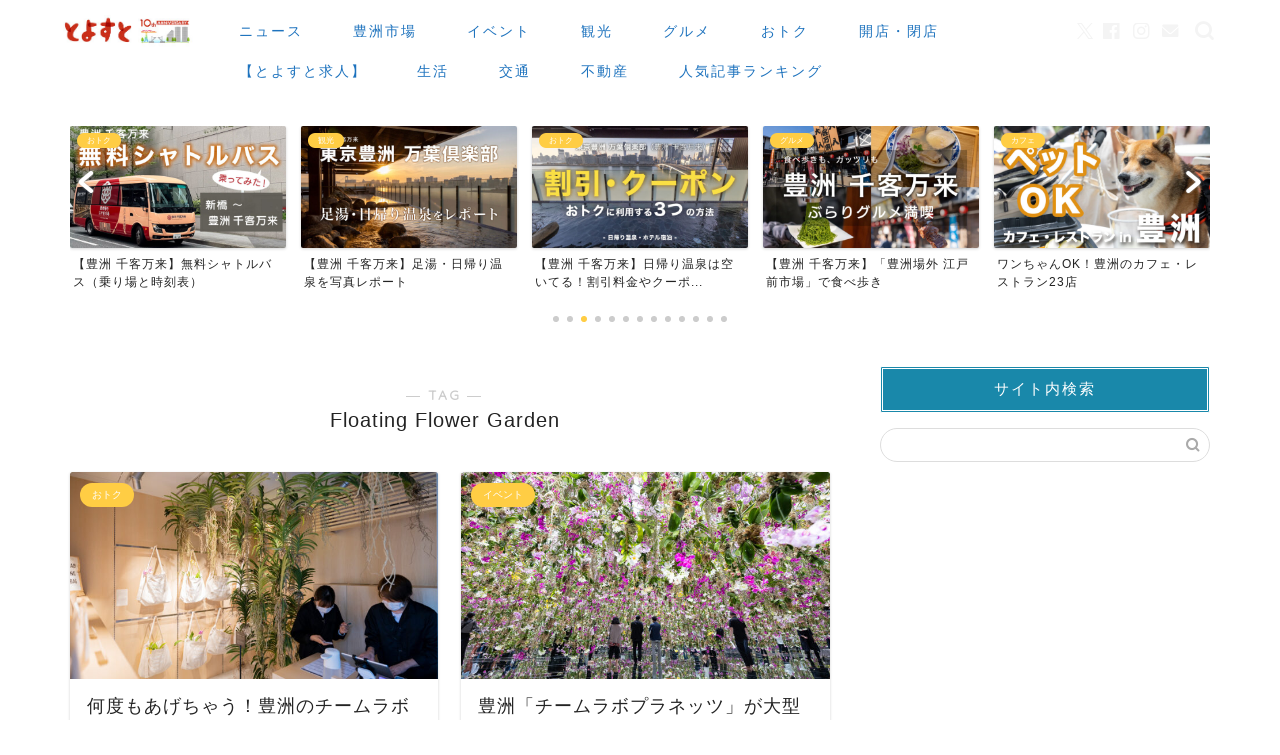

--- FILE ---
content_type: text/html; charset=utf-8
request_url: https://www.google.com/recaptcha/api2/anchor?ar=1&k=6Lde_VsrAAAAAAEja3cXkLAEiQzHkP5cBRUyotd3&co=aHR0cHM6Ly90b3lvc3UudG9reW86NDQz&hl=en&v=N67nZn4AqZkNcbeMu4prBgzg&size=invisible&anchor-ms=20000&execute-ms=30000&cb=srqgpzu78oze
body_size: 48793
content:
<!DOCTYPE HTML><html dir="ltr" lang="en"><head><meta http-equiv="Content-Type" content="text/html; charset=UTF-8">
<meta http-equiv="X-UA-Compatible" content="IE=edge">
<title>reCAPTCHA</title>
<style type="text/css">
/* cyrillic-ext */
@font-face {
  font-family: 'Roboto';
  font-style: normal;
  font-weight: 400;
  font-stretch: 100%;
  src: url(//fonts.gstatic.com/s/roboto/v48/KFO7CnqEu92Fr1ME7kSn66aGLdTylUAMa3GUBHMdazTgWw.woff2) format('woff2');
  unicode-range: U+0460-052F, U+1C80-1C8A, U+20B4, U+2DE0-2DFF, U+A640-A69F, U+FE2E-FE2F;
}
/* cyrillic */
@font-face {
  font-family: 'Roboto';
  font-style: normal;
  font-weight: 400;
  font-stretch: 100%;
  src: url(//fonts.gstatic.com/s/roboto/v48/KFO7CnqEu92Fr1ME7kSn66aGLdTylUAMa3iUBHMdazTgWw.woff2) format('woff2');
  unicode-range: U+0301, U+0400-045F, U+0490-0491, U+04B0-04B1, U+2116;
}
/* greek-ext */
@font-face {
  font-family: 'Roboto';
  font-style: normal;
  font-weight: 400;
  font-stretch: 100%;
  src: url(//fonts.gstatic.com/s/roboto/v48/KFO7CnqEu92Fr1ME7kSn66aGLdTylUAMa3CUBHMdazTgWw.woff2) format('woff2');
  unicode-range: U+1F00-1FFF;
}
/* greek */
@font-face {
  font-family: 'Roboto';
  font-style: normal;
  font-weight: 400;
  font-stretch: 100%;
  src: url(//fonts.gstatic.com/s/roboto/v48/KFO7CnqEu92Fr1ME7kSn66aGLdTylUAMa3-UBHMdazTgWw.woff2) format('woff2');
  unicode-range: U+0370-0377, U+037A-037F, U+0384-038A, U+038C, U+038E-03A1, U+03A3-03FF;
}
/* math */
@font-face {
  font-family: 'Roboto';
  font-style: normal;
  font-weight: 400;
  font-stretch: 100%;
  src: url(//fonts.gstatic.com/s/roboto/v48/KFO7CnqEu92Fr1ME7kSn66aGLdTylUAMawCUBHMdazTgWw.woff2) format('woff2');
  unicode-range: U+0302-0303, U+0305, U+0307-0308, U+0310, U+0312, U+0315, U+031A, U+0326-0327, U+032C, U+032F-0330, U+0332-0333, U+0338, U+033A, U+0346, U+034D, U+0391-03A1, U+03A3-03A9, U+03B1-03C9, U+03D1, U+03D5-03D6, U+03F0-03F1, U+03F4-03F5, U+2016-2017, U+2034-2038, U+203C, U+2040, U+2043, U+2047, U+2050, U+2057, U+205F, U+2070-2071, U+2074-208E, U+2090-209C, U+20D0-20DC, U+20E1, U+20E5-20EF, U+2100-2112, U+2114-2115, U+2117-2121, U+2123-214F, U+2190, U+2192, U+2194-21AE, U+21B0-21E5, U+21F1-21F2, U+21F4-2211, U+2213-2214, U+2216-22FF, U+2308-230B, U+2310, U+2319, U+231C-2321, U+2336-237A, U+237C, U+2395, U+239B-23B7, U+23D0, U+23DC-23E1, U+2474-2475, U+25AF, U+25B3, U+25B7, U+25BD, U+25C1, U+25CA, U+25CC, U+25FB, U+266D-266F, U+27C0-27FF, U+2900-2AFF, U+2B0E-2B11, U+2B30-2B4C, U+2BFE, U+3030, U+FF5B, U+FF5D, U+1D400-1D7FF, U+1EE00-1EEFF;
}
/* symbols */
@font-face {
  font-family: 'Roboto';
  font-style: normal;
  font-weight: 400;
  font-stretch: 100%;
  src: url(//fonts.gstatic.com/s/roboto/v48/KFO7CnqEu92Fr1ME7kSn66aGLdTylUAMaxKUBHMdazTgWw.woff2) format('woff2');
  unicode-range: U+0001-000C, U+000E-001F, U+007F-009F, U+20DD-20E0, U+20E2-20E4, U+2150-218F, U+2190, U+2192, U+2194-2199, U+21AF, U+21E6-21F0, U+21F3, U+2218-2219, U+2299, U+22C4-22C6, U+2300-243F, U+2440-244A, U+2460-24FF, U+25A0-27BF, U+2800-28FF, U+2921-2922, U+2981, U+29BF, U+29EB, U+2B00-2BFF, U+4DC0-4DFF, U+FFF9-FFFB, U+10140-1018E, U+10190-1019C, U+101A0, U+101D0-101FD, U+102E0-102FB, U+10E60-10E7E, U+1D2C0-1D2D3, U+1D2E0-1D37F, U+1F000-1F0FF, U+1F100-1F1AD, U+1F1E6-1F1FF, U+1F30D-1F30F, U+1F315, U+1F31C, U+1F31E, U+1F320-1F32C, U+1F336, U+1F378, U+1F37D, U+1F382, U+1F393-1F39F, U+1F3A7-1F3A8, U+1F3AC-1F3AF, U+1F3C2, U+1F3C4-1F3C6, U+1F3CA-1F3CE, U+1F3D4-1F3E0, U+1F3ED, U+1F3F1-1F3F3, U+1F3F5-1F3F7, U+1F408, U+1F415, U+1F41F, U+1F426, U+1F43F, U+1F441-1F442, U+1F444, U+1F446-1F449, U+1F44C-1F44E, U+1F453, U+1F46A, U+1F47D, U+1F4A3, U+1F4B0, U+1F4B3, U+1F4B9, U+1F4BB, U+1F4BF, U+1F4C8-1F4CB, U+1F4D6, U+1F4DA, U+1F4DF, U+1F4E3-1F4E6, U+1F4EA-1F4ED, U+1F4F7, U+1F4F9-1F4FB, U+1F4FD-1F4FE, U+1F503, U+1F507-1F50B, U+1F50D, U+1F512-1F513, U+1F53E-1F54A, U+1F54F-1F5FA, U+1F610, U+1F650-1F67F, U+1F687, U+1F68D, U+1F691, U+1F694, U+1F698, U+1F6AD, U+1F6B2, U+1F6B9-1F6BA, U+1F6BC, U+1F6C6-1F6CF, U+1F6D3-1F6D7, U+1F6E0-1F6EA, U+1F6F0-1F6F3, U+1F6F7-1F6FC, U+1F700-1F7FF, U+1F800-1F80B, U+1F810-1F847, U+1F850-1F859, U+1F860-1F887, U+1F890-1F8AD, U+1F8B0-1F8BB, U+1F8C0-1F8C1, U+1F900-1F90B, U+1F93B, U+1F946, U+1F984, U+1F996, U+1F9E9, U+1FA00-1FA6F, U+1FA70-1FA7C, U+1FA80-1FA89, U+1FA8F-1FAC6, U+1FACE-1FADC, U+1FADF-1FAE9, U+1FAF0-1FAF8, U+1FB00-1FBFF;
}
/* vietnamese */
@font-face {
  font-family: 'Roboto';
  font-style: normal;
  font-weight: 400;
  font-stretch: 100%;
  src: url(//fonts.gstatic.com/s/roboto/v48/KFO7CnqEu92Fr1ME7kSn66aGLdTylUAMa3OUBHMdazTgWw.woff2) format('woff2');
  unicode-range: U+0102-0103, U+0110-0111, U+0128-0129, U+0168-0169, U+01A0-01A1, U+01AF-01B0, U+0300-0301, U+0303-0304, U+0308-0309, U+0323, U+0329, U+1EA0-1EF9, U+20AB;
}
/* latin-ext */
@font-face {
  font-family: 'Roboto';
  font-style: normal;
  font-weight: 400;
  font-stretch: 100%;
  src: url(//fonts.gstatic.com/s/roboto/v48/KFO7CnqEu92Fr1ME7kSn66aGLdTylUAMa3KUBHMdazTgWw.woff2) format('woff2');
  unicode-range: U+0100-02BA, U+02BD-02C5, U+02C7-02CC, U+02CE-02D7, U+02DD-02FF, U+0304, U+0308, U+0329, U+1D00-1DBF, U+1E00-1E9F, U+1EF2-1EFF, U+2020, U+20A0-20AB, U+20AD-20C0, U+2113, U+2C60-2C7F, U+A720-A7FF;
}
/* latin */
@font-face {
  font-family: 'Roboto';
  font-style: normal;
  font-weight: 400;
  font-stretch: 100%;
  src: url(//fonts.gstatic.com/s/roboto/v48/KFO7CnqEu92Fr1ME7kSn66aGLdTylUAMa3yUBHMdazQ.woff2) format('woff2');
  unicode-range: U+0000-00FF, U+0131, U+0152-0153, U+02BB-02BC, U+02C6, U+02DA, U+02DC, U+0304, U+0308, U+0329, U+2000-206F, U+20AC, U+2122, U+2191, U+2193, U+2212, U+2215, U+FEFF, U+FFFD;
}
/* cyrillic-ext */
@font-face {
  font-family: 'Roboto';
  font-style: normal;
  font-weight: 500;
  font-stretch: 100%;
  src: url(//fonts.gstatic.com/s/roboto/v48/KFO7CnqEu92Fr1ME7kSn66aGLdTylUAMa3GUBHMdazTgWw.woff2) format('woff2');
  unicode-range: U+0460-052F, U+1C80-1C8A, U+20B4, U+2DE0-2DFF, U+A640-A69F, U+FE2E-FE2F;
}
/* cyrillic */
@font-face {
  font-family: 'Roboto';
  font-style: normal;
  font-weight: 500;
  font-stretch: 100%;
  src: url(//fonts.gstatic.com/s/roboto/v48/KFO7CnqEu92Fr1ME7kSn66aGLdTylUAMa3iUBHMdazTgWw.woff2) format('woff2');
  unicode-range: U+0301, U+0400-045F, U+0490-0491, U+04B0-04B1, U+2116;
}
/* greek-ext */
@font-face {
  font-family: 'Roboto';
  font-style: normal;
  font-weight: 500;
  font-stretch: 100%;
  src: url(//fonts.gstatic.com/s/roboto/v48/KFO7CnqEu92Fr1ME7kSn66aGLdTylUAMa3CUBHMdazTgWw.woff2) format('woff2');
  unicode-range: U+1F00-1FFF;
}
/* greek */
@font-face {
  font-family: 'Roboto';
  font-style: normal;
  font-weight: 500;
  font-stretch: 100%;
  src: url(//fonts.gstatic.com/s/roboto/v48/KFO7CnqEu92Fr1ME7kSn66aGLdTylUAMa3-UBHMdazTgWw.woff2) format('woff2');
  unicode-range: U+0370-0377, U+037A-037F, U+0384-038A, U+038C, U+038E-03A1, U+03A3-03FF;
}
/* math */
@font-face {
  font-family: 'Roboto';
  font-style: normal;
  font-weight: 500;
  font-stretch: 100%;
  src: url(//fonts.gstatic.com/s/roboto/v48/KFO7CnqEu92Fr1ME7kSn66aGLdTylUAMawCUBHMdazTgWw.woff2) format('woff2');
  unicode-range: U+0302-0303, U+0305, U+0307-0308, U+0310, U+0312, U+0315, U+031A, U+0326-0327, U+032C, U+032F-0330, U+0332-0333, U+0338, U+033A, U+0346, U+034D, U+0391-03A1, U+03A3-03A9, U+03B1-03C9, U+03D1, U+03D5-03D6, U+03F0-03F1, U+03F4-03F5, U+2016-2017, U+2034-2038, U+203C, U+2040, U+2043, U+2047, U+2050, U+2057, U+205F, U+2070-2071, U+2074-208E, U+2090-209C, U+20D0-20DC, U+20E1, U+20E5-20EF, U+2100-2112, U+2114-2115, U+2117-2121, U+2123-214F, U+2190, U+2192, U+2194-21AE, U+21B0-21E5, U+21F1-21F2, U+21F4-2211, U+2213-2214, U+2216-22FF, U+2308-230B, U+2310, U+2319, U+231C-2321, U+2336-237A, U+237C, U+2395, U+239B-23B7, U+23D0, U+23DC-23E1, U+2474-2475, U+25AF, U+25B3, U+25B7, U+25BD, U+25C1, U+25CA, U+25CC, U+25FB, U+266D-266F, U+27C0-27FF, U+2900-2AFF, U+2B0E-2B11, U+2B30-2B4C, U+2BFE, U+3030, U+FF5B, U+FF5D, U+1D400-1D7FF, U+1EE00-1EEFF;
}
/* symbols */
@font-face {
  font-family: 'Roboto';
  font-style: normal;
  font-weight: 500;
  font-stretch: 100%;
  src: url(//fonts.gstatic.com/s/roboto/v48/KFO7CnqEu92Fr1ME7kSn66aGLdTylUAMaxKUBHMdazTgWw.woff2) format('woff2');
  unicode-range: U+0001-000C, U+000E-001F, U+007F-009F, U+20DD-20E0, U+20E2-20E4, U+2150-218F, U+2190, U+2192, U+2194-2199, U+21AF, U+21E6-21F0, U+21F3, U+2218-2219, U+2299, U+22C4-22C6, U+2300-243F, U+2440-244A, U+2460-24FF, U+25A0-27BF, U+2800-28FF, U+2921-2922, U+2981, U+29BF, U+29EB, U+2B00-2BFF, U+4DC0-4DFF, U+FFF9-FFFB, U+10140-1018E, U+10190-1019C, U+101A0, U+101D0-101FD, U+102E0-102FB, U+10E60-10E7E, U+1D2C0-1D2D3, U+1D2E0-1D37F, U+1F000-1F0FF, U+1F100-1F1AD, U+1F1E6-1F1FF, U+1F30D-1F30F, U+1F315, U+1F31C, U+1F31E, U+1F320-1F32C, U+1F336, U+1F378, U+1F37D, U+1F382, U+1F393-1F39F, U+1F3A7-1F3A8, U+1F3AC-1F3AF, U+1F3C2, U+1F3C4-1F3C6, U+1F3CA-1F3CE, U+1F3D4-1F3E0, U+1F3ED, U+1F3F1-1F3F3, U+1F3F5-1F3F7, U+1F408, U+1F415, U+1F41F, U+1F426, U+1F43F, U+1F441-1F442, U+1F444, U+1F446-1F449, U+1F44C-1F44E, U+1F453, U+1F46A, U+1F47D, U+1F4A3, U+1F4B0, U+1F4B3, U+1F4B9, U+1F4BB, U+1F4BF, U+1F4C8-1F4CB, U+1F4D6, U+1F4DA, U+1F4DF, U+1F4E3-1F4E6, U+1F4EA-1F4ED, U+1F4F7, U+1F4F9-1F4FB, U+1F4FD-1F4FE, U+1F503, U+1F507-1F50B, U+1F50D, U+1F512-1F513, U+1F53E-1F54A, U+1F54F-1F5FA, U+1F610, U+1F650-1F67F, U+1F687, U+1F68D, U+1F691, U+1F694, U+1F698, U+1F6AD, U+1F6B2, U+1F6B9-1F6BA, U+1F6BC, U+1F6C6-1F6CF, U+1F6D3-1F6D7, U+1F6E0-1F6EA, U+1F6F0-1F6F3, U+1F6F7-1F6FC, U+1F700-1F7FF, U+1F800-1F80B, U+1F810-1F847, U+1F850-1F859, U+1F860-1F887, U+1F890-1F8AD, U+1F8B0-1F8BB, U+1F8C0-1F8C1, U+1F900-1F90B, U+1F93B, U+1F946, U+1F984, U+1F996, U+1F9E9, U+1FA00-1FA6F, U+1FA70-1FA7C, U+1FA80-1FA89, U+1FA8F-1FAC6, U+1FACE-1FADC, U+1FADF-1FAE9, U+1FAF0-1FAF8, U+1FB00-1FBFF;
}
/* vietnamese */
@font-face {
  font-family: 'Roboto';
  font-style: normal;
  font-weight: 500;
  font-stretch: 100%;
  src: url(//fonts.gstatic.com/s/roboto/v48/KFO7CnqEu92Fr1ME7kSn66aGLdTylUAMa3OUBHMdazTgWw.woff2) format('woff2');
  unicode-range: U+0102-0103, U+0110-0111, U+0128-0129, U+0168-0169, U+01A0-01A1, U+01AF-01B0, U+0300-0301, U+0303-0304, U+0308-0309, U+0323, U+0329, U+1EA0-1EF9, U+20AB;
}
/* latin-ext */
@font-face {
  font-family: 'Roboto';
  font-style: normal;
  font-weight: 500;
  font-stretch: 100%;
  src: url(//fonts.gstatic.com/s/roboto/v48/KFO7CnqEu92Fr1ME7kSn66aGLdTylUAMa3KUBHMdazTgWw.woff2) format('woff2');
  unicode-range: U+0100-02BA, U+02BD-02C5, U+02C7-02CC, U+02CE-02D7, U+02DD-02FF, U+0304, U+0308, U+0329, U+1D00-1DBF, U+1E00-1E9F, U+1EF2-1EFF, U+2020, U+20A0-20AB, U+20AD-20C0, U+2113, U+2C60-2C7F, U+A720-A7FF;
}
/* latin */
@font-face {
  font-family: 'Roboto';
  font-style: normal;
  font-weight: 500;
  font-stretch: 100%;
  src: url(//fonts.gstatic.com/s/roboto/v48/KFO7CnqEu92Fr1ME7kSn66aGLdTylUAMa3yUBHMdazQ.woff2) format('woff2');
  unicode-range: U+0000-00FF, U+0131, U+0152-0153, U+02BB-02BC, U+02C6, U+02DA, U+02DC, U+0304, U+0308, U+0329, U+2000-206F, U+20AC, U+2122, U+2191, U+2193, U+2212, U+2215, U+FEFF, U+FFFD;
}
/* cyrillic-ext */
@font-face {
  font-family: 'Roboto';
  font-style: normal;
  font-weight: 900;
  font-stretch: 100%;
  src: url(//fonts.gstatic.com/s/roboto/v48/KFO7CnqEu92Fr1ME7kSn66aGLdTylUAMa3GUBHMdazTgWw.woff2) format('woff2');
  unicode-range: U+0460-052F, U+1C80-1C8A, U+20B4, U+2DE0-2DFF, U+A640-A69F, U+FE2E-FE2F;
}
/* cyrillic */
@font-face {
  font-family: 'Roboto';
  font-style: normal;
  font-weight: 900;
  font-stretch: 100%;
  src: url(//fonts.gstatic.com/s/roboto/v48/KFO7CnqEu92Fr1ME7kSn66aGLdTylUAMa3iUBHMdazTgWw.woff2) format('woff2');
  unicode-range: U+0301, U+0400-045F, U+0490-0491, U+04B0-04B1, U+2116;
}
/* greek-ext */
@font-face {
  font-family: 'Roboto';
  font-style: normal;
  font-weight: 900;
  font-stretch: 100%;
  src: url(//fonts.gstatic.com/s/roboto/v48/KFO7CnqEu92Fr1ME7kSn66aGLdTylUAMa3CUBHMdazTgWw.woff2) format('woff2');
  unicode-range: U+1F00-1FFF;
}
/* greek */
@font-face {
  font-family: 'Roboto';
  font-style: normal;
  font-weight: 900;
  font-stretch: 100%;
  src: url(//fonts.gstatic.com/s/roboto/v48/KFO7CnqEu92Fr1ME7kSn66aGLdTylUAMa3-UBHMdazTgWw.woff2) format('woff2');
  unicode-range: U+0370-0377, U+037A-037F, U+0384-038A, U+038C, U+038E-03A1, U+03A3-03FF;
}
/* math */
@font-face {
  font-family: 'Roboto';
  font-style: normal;
  font-weight: 900;
  font-stretch: 100%;
  src: url(//fonts.gstatic.com/s/roboto/v48/KFO7CnqEu92Fr1ME7kSn66aGLdTylUAMawCUBHMdazTgWw.woff2) format('woff2');
  unicode-range: U+0302-0303, U+0305, U+0307-0308, U+0310, U+0312, U+0315, U+031A, U+0326-0327, U+032C, U+032F-0330, U+0332-0333, U+0338, U+033A, U+0346, U+034D, U+0391-03A1, U+03A3-03A9, U+03B1-03C9, U+03D1, U+03D5-03D6, U+03F0-03F1, U+03F4-03F5, U+2016-2017, U+2034-2038, U+203C, U+2040, U+2043, U+2047, U+2050, U+2057, U+205F, U+2070-2071, U+2074-208E, U+2090-209C, U+20D0-20DC, U+20E1, U+20E5-20EF, U+2100-2112, U+2114-2115, U+2117-2121, U+2123-214F, U+2190, U+2192, U+2194-21AE, U+21B0-21E5, U+21F1-21F2, U+21F4-2211, U+2213-2214, U+2216-22FF, U+2308-230B, U+2310, U+2319, U+231C-2321, U+2336-237A, U+237C, U+2395, U+239B-23B7, U+23D0, U+23DC-23E1, U+2474-2475, U+25AF, U+25B3, U+25B7, U+25BD, U+25C1, U+25CA, U+25CC, U+25FB, U+266D-266F, U+27C0-27FF, U+2900-2AFF, U+2B0E-2B11, U+2B30-2B4C, U+2BFE, U+3030, U+FF5B, U+FF5D, U+1D400-1D7FF, U+1EE00-1EEFF;
}
/* symbols */
@font-face {
  font-family: 'Roboto';
  font-style: normal;
  font-weight: 900;
  font-stretch: 100%;
  src: url(//fonts.gstatic.com/s/roboto/v48/KFO7CnqEu92Fr1ME7kSn66aGLdTylUAMaxKUBHMdazTgWw.woff2) format('woff2');
  unicode-range: U+0001-000C, U+000E-001F, U+007F-009F, U+20DD-20E0, U+20E2-20E4, U+2150-218F, U+2190, U+2192, U+2194-2199, U+21AF, U+21E6-21F0, U+21F3, U+2218-2219, U+2299, U+22C4-22C6, U+2300-243F, U+2440-244A, U+2460-24FF, U+25A0-27BF, U+2800-28FF, U+2921-2922, U+2981, U+29BF, U+29EB, U+2B00-2BFF, U+4DC0-4DFF, U+FFF9-FFFB, U+10140-1018E, U+10190-1019C, U+101A0, U+101D0-101FD, U+102E0-102FB, U+10E60-10E7E, U+1D2C0-1D2D3, U+1D2E0-1D37F, U+1F000-1F0FF, U+1F100-1F1AD, U+1F1E6-1F1FF, U+1F30D-1F30F, U+1F315, U+1F31C, U+1F31E, U+1F320-1F32C, U+1F336, U+1F378, U+1F37D, U+1F382, U+1F393-1F39F, U+1F3A7-1F3A8, U+1F3AC-1F3AF, U+1F3C2, U+1F3C4-1F3C6, U+1F3CA-1F3CE, U+1F3D4-1F3E0, U+1F3ED, U+1F3F1-1F3F3, U+1F3F5-1F3F7, U+1F408, U+1F415, U+1F41F, U+1F426, U+1F43F, U+1F441-1F442, U+1F444, U+1F446-1F449, U+1F44C-1F44E, U+1F453, U+1F46A, U+1F47D, U+1F4A3, U+1F4B0, U+1F4B3, U+1F4B9, U+1F4BB, U+1F4BF, U+1F4C8-1F4CB, U+1F4D6, U+1F4DA, U+1F4DF, U+1F4E3-1F4E6, U+1F4EA-1F4ED, U+1F4F7, U+1F4F9-1F4FB, U+1F4FD-1F4FE, U+1F503, U+1F507-1F50B, U+1F50D, U+1F512-1F513, U+1F53E-1F54A, U+1F54F-1F5FA, U+1F610, U+1F650-1F67F, U+1F687, U+1F68D, U+1F691, U+1F694, U+1F698, U+1F6AD, U+1F6B2, U+1F6B9-1F6BA, U+1F6BC, U+1F6C6-1F6CF, U+1F6D3-1F6D7, U+1F6E0-1F6EA, U+1F6F0-1F6F3, U+1F6F7-1F6FC, U+1F700-1F7FF, U+1F800-1F80B, U+1F810-1F847, U+1F850-1F859, U+1F860-1F887, U+1F890-1F8AD, U+1F8B0-1F8BB, U+1F8C0-1F8C1, U+1F900-1F90B, U+1F93B, U+1F946, U+1F984, U+1F996, U+1F9E9, U+1FA00-1FA6F, U+1FA70-1FA7C, U+1FA80-1FA89, U+1FA8F-1FAC6, U+1FACE-1FADC, U+1FADF-1FAE9, U+1FAF0-1FAF8, U+1FB00-1FBFF;
}
/* vietnamese */
@font-face {
  font-family: 'Roboto';
  font-style: normal;
  font-weight: 900;
  font-stretch: 100%;
  src: url(//fonts.gstatic.com/s/roboto/v48/KFO7CnqEu92Fr1ME7kSn66aGLdTylUAMa3OUBHMdazTgWw.woff2) format('woff2');
  unicode-range: U+0102-0103, U+0110-0111, U+0128-0129, U+0168-0169, U+01A0-01A1, U+01AF-01B0, U+0300-0301, U+0303-0304, U+0308-0309, U+0323, U+0329, U+1EA0-1EF9, U+20AB;
}
/* latin-ext */
@font-face {
  font-family: 'Roboto';
  font-style: normal;
  font-weight: 900;
  font-stretch: 100%;
  src: url(//fonts.gstatic.com/s/roboto/v48/KFO7CnqEu92Fr1ME7kSn66aGLdTylUAMa3KUBHMdazTgWw.woff2) format('woff2');
  unicode-range: U+0100-02BA, U+02BD-02C5, U+02C7-02CC, U+02CE-02D7, U+02DD-02FF, U+0304, U+0308, U+0329, U+1D00-1DBF, U+1E00-1E9F, U+1EF2-1EFF, U+2020, U+20A0-20AB, U+20AD-20C0, U+2113, U+2C60-2C7F, U+A720-A7FF;
}
/* latin */
@font-face {
  font-family: 'Roboto';
  font-style: normal;
  font-weight: 900;
  font-stretch: 100%;
  src: url(//fonts.gstatic.com/s/roboto/v48/KFO7CnqEu92Fr1ME7kSn66aGLdTylUAMa3yUBHMdazQ.woff2) format('woff2');
  unicode-range: U+0000-00FF, U+0131, U+0152-0153, U+02BB-02BC, U+02C6, U+02DA, U+02DC, U+0304, U+0308, U+0329, U+2000-206F, U+20AC, U+2122, U+2191, U+2193, U+2212, U+2215, U+FEFF, U+FFFD;
}

</style>
<link rel="stylesheet" type="text/css" href="https://www.gstatic.com/recaptcha/releases/N67nZn4AqZkNcbeMu4prBgzg/styles__ltr.css">
<script nonce="pKEVBsY39lXntond9nRydQ" type="text/javascript">window['__recaptcha_api'] = 'https://www.google.com/recaptcha/api2/';</script>
<script type="text/javascript" src="https://www.gstatic.com/recaptcha/releases/N67nZn4AqZkNcbeMu4prBgzg/recaptcha__en.js" nonce="pKEVBsY39lXntond9nRydQ">
      
    </script></head>
<body><div id="rc-anchor-alert" class="rc-anchor-alert"></div>
<input type="hidden" id="recaptcha-token" value="[base64]">
<script type="text/javascript" nonce="pKEVBsY39lXntond9nRydQ">
      recaptcha.anchor.Main.init("[\x22ainput\x22,[\x22bgdata\x22,\x22\x22,\[base64]/[base64]/[base64]/[base64]/[base64]/[base64]/KGcoTywyNTMsTy5PKSxVRyhPLEMpKTpnKE8sMjUzLEMpLE8pKSxsKSksTykpfSxieT1mdW5jdGlvbihDLE8sdSxsKXtmb3IobD0odT1SKEMpLDApO08+MDtPLS0pbD1sPDw4fFooQyk7ZyhDLHUsbCl9LFVHPWZ1bmN0aW9uKEMsTyl7Qy5pLmxlbmd0aD4xMDQ/[base64]/[base64]/[base64]/[base64]/[base64]/[base64]/[base64]\\u003d\x22,\[base64]\\u003d\\u003d\x22,\x22A8KZw77CvcKsNnAXUmVzOsOAQ23Dk8OAEH7Ck1cTRMKIwr3DtsOFw650e8K4A8K/wrEOw7w1TzTCqsOWw7rCnMK8SAodw7oUw7TChcKUTMKOJcOlYsK/[base64]/DnlVSccKzw5nDhsOPBcK4w6tfG0EqN8O/wp/CkD7DpD7CrcOSeUNEwrQNwpZYTcKsegjCssOOw77CpzvCp0pxw6PDjknDtSTCgRV1wpvDr8Oowp8Gw6kFasKyKGrCvcK6AMOhwpzDgwkQwqPDsMKBATwcRMOhH0wNQMO9dXXDl8Krw6HDrGt9JQoOw7/CkMOZw4RTwonDnlrClRJ/w7zChBlQwrg4XCUlYUXCk8K/w53ClcKuw7I5JjHCpxtqwolhLcKhc8K1wqHCgBQFSzrCi27DkXcJw6kRw4nDqCtccntRDMKgw4pMw4Z4wrIYw4HDlyDCrTTCrMKKwq/DhQI/ZsKrwrvDjxkobMO7w47DjsKHw6vDolTCgVNUXMOlFcKnGcKLw4fDn8KPJRl4woXCtsO/dm09KcKRADvCvWg1woRCUVpSaMOhYnnDk03CtsO4FsOVfSLClFISacKscsKqw7jCrlZgRcOSwpLCj8K0w6fDngdJw6JwPMOWw44XOV3Dox1qM3JLw4wmwpQVWsOUKjd6fcKqfW3Dj0g1RsOyw6Mkw5vCscOdZsKxw67DgMKywosRBTvCscKmwrDCql/CvGgIwoc8w7diw4fDnmrCpMOADcKrw6IXBMKpZcKBwpN4FcOiw4dbw77DqsKnw7DCvyLCsURuVsOpw780GwDCjMKZKsKKQMOMaCENIWvCtcOmWQ0tfMOaaMO0w5p+E0bDtnUjCiR8wrxdw7wzYMKpYcOGw4zDvD/CiGBNQHrDnRbDvMK2IcKzfxIRw4o5cRnCj1BuwowKw7nDp8KNH1LCvXLDrcKbRsK2RsO2w6wUc8OIKcKVd1PDqiVLMcOCwqzCgzIYw7jDgsKNXcKea8KvIFlcw5FYw41cwpAuCBYvIGbCrCzCv8OELg03w7rCi8OgwpbCih5sw4YdwpjDrUvDkQxRwo/ClMOcPsORDMKdwotBIcKPwr8rwqbCosKyZDEieMKwPcKkw6XDklQAw7kLwqnCvzLDinpQVMKUw6AkwpsCKWDDlsOYT3zDuHJ6d8KAD03DnFDCnlfDujNrFMKMMsKbw7DDosK5w6bDs8KYXcKzw5nCpHXDp0/DsQdQwpBCw6ZCwrp4E8K6w5/[base64]/CiQfCv1DDgmM9IQvDjMO2wpVNJcKjOgrCg8OmO39ywr3Do8KbwqfDoTzDp150wpwNfcKhZ8KRQR5NwpjCtT7Cm8KGBkTCtWtNw7XDrcO+wr8IIMOCKWjCi8KoaULCtHVAAMO8YsK3w5TDmsOZQsOfLcKPL1l6w7jCusKswoTCs8KqIyfDvMOWw6N0Y8K/wqjDsMKgw7gPFQfCqsKxDhM/[base64]/DvhTDk8K0woEzIDfDiDdDwqRyBMOQw48owrtDM2TDi8O3J8OZwptnYh0Ow47ChcOpFSLCjcOSw4fDr27DoMKCPnc/wqNow6w4VMOmwod3aHPCoTZww5MBbcOHV1/ClQbCgDTCp1lCL8KQOMKhYMODHMO2U8OOw6UDL11mGxfCgcOISh/DksK8w6XDkj3CjcOAw6FWeS/Dh0bCgHx6wqQPfMKnY8O6wpN1eXQzdMOuwoJ4D8KQezHDkA/DnDceHz9vbMKSwrdeUsKXwoNlwp5Hw5vCsn1Zwo51WDXDssODW8O4OSjDpD9FIkjDnVDCqsOJecOsHCknWnPDlsOFwoPDgzDCsQAdwpzCvz/CrsKbw4DDpcO4PcO4w77DhMKPYCs+EMKdw5LDnUNaw4jDjmjDhcKEBwDDgEJLekE4w6nCpH3CtsKVwqbDk253wocPw4VXwoIYSm3DpSXDpMODw6DDm8KhZMKkaltKSx7Dv8K+KTzDoFMgwqXCoFxdw74PNWJoZhNawp/CnsKqKlY+w4jCgSBPw4AOw4PCiMOnJ3HCjcKewrPDkF3ClxkGw5LCrMOAV8KhwovDi8KJw5ZAwpQNIcOlPcKoBcOnwr3CnsKVw4fDj2vCnxDDscKoRcKyw5jDscKdT8OiwrkFTzzChQ7Di2tVw6jCgRBlw4nDtcOKKMKPZsONLj7DoGvCnsODG8OVwpR3w5/[base64]/w4bCv33CuMKGNsOvOGBEPsKoB8O+wpbDpS3ChcO/NMKGHTzCgcKRwofDssKTNgLDkcO8ZMONwqxnwrLDnMOrwqDCi8O6YR/ChATCs8Krw7kVwpzCtsKOMCsrBUpNwrvCjX9HEnDChkdywrjDrMKww5UvBcOLwp9pwppHw4YvSyvDkcKuwrN6VMK2woM1SsKTwr1kwrbDlCJ/IMKlwqbChsOzw5lZwqjCvAfDk3kwJBEjRUzDpsK+w4Yed2siw5zDrsK2w63DuWXCqcK4cD0+wrvDnD11HMKEwrDDu8O2Q8OJH8KHwqTDiF9DPyvDk1zDj8OjwqfCk33CqMONPB3Cr8KOw6gIclvCuHfDoS/DgAjCmHIPw7/DvjlANShGUMO1W0dCUSvDjcKKRVUgeMOtLsOiwp06w6BpbMKlPiwvwq3CrsOyOVTDsMOJJMKgw44Ow6BpZn5SwpjCq0jDjyFTwqt/w5IHdcOBwr95NSHDmsKcP3B2w5rCq8KNwojDvcK3w7fDkXHDnjTCkF3Duy7DosKcWyrCilIoQsKXw6Vyw6rCuR7DlMKyFnPDol/[base64]/[base64]/WcOYcl5dwqEGwo/Dt8K2GcOBIcO5wqNCDcOowpIiw5jCksOpwr5TwroIwqjDhjssRzLDkcOXecK3wojDucKfKcKLY8OFNhnDmcK1w7DDkRB6wo/[base64]/[base64]/Ch1/Dm2tewqbDinslwqVPw5rCucK9aSnCrcKYw69UwrjDmGAXf0nCp33DrsKFw43CicKDCMK6w4JmN8O4w4zCqsKvGS/DtkDCuF1XwpXDrSHCusK4DGZqD3rCosO9bcKXeiPCvCDCocOswpxXwqrCoxHDsFF9w7LDu2HClR7Du8Omc8K/wo7DrFk1AE3DuXJbKcOOYcOGe1o1JU3DvVIBTFLClx8Ow6Rsw4nCi8OkbMO/wrzCncOAwpjCknN0McKGa23CpSJiw4XDgcKSYX49SsKswpQRw6ggJi/DoMKLDMK4DUHCsVnDg8Kbw51pbXo9dn0zw5pSwohewpjDncKpw6jCuD/[base64]/Cn8O5AsOxCk8sw77DgcKGw5cmScO1wphMO8OJw6dVYsKEw7ZHE8K5QywuwpEaw4XDm8Kiwr/[base64]/CrEvDl8KYw5AUw67CsMOlw7nDg8OEw71UGg8QI8KPGXUyw53ClMO+O8OSe8KIGsK1w7TChCQ7OsOvcMO4wotfw4fDnRXDnyDDpsOkw6vCt3FCGcKXEABSEAfChcO5wqQJw6/CuMKGDHDCmykzN8OMw7h0w6gTwoR9wqvDncK8bEnDjsK3wrDCvmHCp8KLYMOiwpJAw7nDrHXCmcKZCMKzXhFlNMKZw43DukJLBcKSZ8OQwrtUVMOvAjRkN8OWAsObw5LDghVpH2oIw7/[base64]/KcKHw4PDv8OKMBPDpcO4wq3CssOddMKkwqzDrcOfw7dwwpMhUzAZw4dObVovfxDDgX3DisOHHMKfIcOhw5QWW8OKFMKPw6cPwq3ClMKhw7TDiBHDtcOMS8KtJh9iZgPDkcOWEMOHw6/DisOtwqopw5HCpBY6AxHCgDQEGFxVYQoEw44PTsOZwo83VF7CnRPDjsOFwphSwr8xBcKIM1TDmwczU8KvfhlTw7HCqsOMYcKpWnp/w6pzDlPCqMONfV/[base64]/[base64]/[base64]/SUFwwonDqylnwprCssKPOHPDisKKwrFDK0XDsEV3w5AjworCvU4bZMOMTVlBw58ELMKlwqEVwoNGQsOBccOsw7dIDBXDhwPCucKXIcK6PcKlCcKww4vCoMKpwoA+w7PDr24xw6/DqjvCt2tRw40ON8KJIn7CncKkwrDDtcO3NcOHUcONNWU7wrV9woYMUMO/w6nDrkPDmgphPcKRJsOswojCtcK1woXCvsOHwqzCscKZVsOnPQEYEMK+LkrCk8OJw7EFVjEPF1TDhMK4wprDpDNAw5YZw6kOPD/Cg8OuwpbCqMOKwrtNFMOZwrXChlfCocK0XR4WwpTCoko+BsO/w4JJw7wgfcOYekNsZFA3w6JFw5jCuQIQw7jCr8KzNm3DvcKmw4jDnsOfwqHCvsKqwqhdwphcw7HDm3xGwrPDglkYw6DDucKQwq9/w6nChQY9woXClGPCqcK8wo8Mw5E/ZMOtDw9Hwp7CgT3Cj3DDvXHDuFTCucKjFEZEwocvw5vDlzXCiMKrw7AQwp42EMK6wp/DusKgwoXCmXgSwr3DosOFKCBBw57CgwxqM2lHw5jCjUQKEGnDiB/CnWjDnsO5wqfDknLDrHPDisKBJ1RSw6bDpMKQwojDlMOsCcKdwp80ciDCnR1owp3Do3s/VcOVY8KbUQ/CmcOdIMOxcMKuwp9kw7TCk0bCisKvR8K7b8OPwqI9FsOKw4VxwrnDh8OMUlcGesO9w7VvfMO+bUDDmcKgw6tPP8KEw5zCihDDtTcSwod3w7RHacObL8KKPFbDvkZkKsKqwrXDusK3w5XDksK8w6/[base64]/D3zDkRfDn8KEw5Y7Nil8w6kTA8OlYsKIIU4PL13CvEHCg8KILMOmMsOxeErCi8K6QcKHb2bCuxjChsKyC8OxwrTCvmYWFTkXwpfCjMKGw4DCtcKVw5DDhMKLSR1Yw5zDoVbDscOnwpg/a0fDvsOBFQQ4wq7Cp8Kkwps8w5XCv24gw5cgw7Q2U3rDmVo+w5nDssOKI8Kbw6Z5I0lOOwjDscKcNVjCrMOyLV1dwqDCnXlGw5PCmsODV8OIw6zCpMO1UG8jKMO1wrQqXMOISFomOsOnwqLCjcOawrTCvsKlMsK5woUmGcKlwpLCmgnDo8KmYG/CmQcewqBewovCvMO9wql/Q2fDl8O8CRB4N3x4wq/CnkNrw7vDs8KGUcOYEnxrw5YhGsK/w5TCh8OmwqrDu8OCRlpiDSJePVwWwqXDsFJCZ8OLwqgCwp55YMKNEsKMF8KHw6fCrcK3KcOxw4bCksKgwrogw789w7AvfsKofDszwoTDi8KMworCpcOCw4HDnVDCrTXDvMOPwqVKwrbCvMKYacK4woUkccO3w5zClCUUOMKmwpwAw70rwrPDncKPw7xrN8K/DcKIwo3Dlg3CrEXDrX5weS0HM1LCgsOKGMO7BHhVAk/Dlg5eDjwHw5U4eArDuyQNJjDCqTNVwq5xwoBeNMOke8OYwqPCvsOrWsOgw69gDCACOsKIw6LDqMKxwoNHw4x8w5nCscKobcOcwrY6T8Kowo4Jw57CnsO8w7YfIMOFLsOuJMOhw51fw4R3w5BZwrbCqQA9w5LCi8KIw5lgL8KaDiDCqsKTTjnCrVvDksK/w4TDrSsNw4nCnsOBVcKqbsOGwqwRRn9KwqnDncOuwqsQak7DrsKPwrjCs10bw7PDgcOGUHLDksOXAjfCucOcNznCsnUXwpPCmh/[base64]/RwhbLHzDgSUvwrXCn8KJw5jDp3DCv8Orw6Nhw5fDlMKUw55QYMOywofCphzDpjfDiFJ1SBbCpUc+dWwIw69vI8Oqa3wlVC3Ci8Oyw5l4wrhDw57CslvClETDi8OkwqLClcKEwp8LBcONVMOvBVxjNMKew5zCqSVmalLCg8K6AALDtMKdwo91w57CtxXCjSvDpl7Cil/[base64]/wqnCrBvDhlXDqcKJwpjCozXDlRfDusOMEsKvIcKDwoXCosOdMcKMbMOvw5HCnyHCr0zChh0cw5DClcOIDSZawrDDoDVuwrA8wrtEwp9eN2o/wpUCw6BDcyQVR03CmTfDncOqRWRwwosmHwHDo1Zlf8K9CcK1w7LDoifDo8K0woLDhcKgWcO+Z2LCvx9hw6/DilDDicOGw405w5rDvMKjEC/DnTEYwqfDgSFsfjzDoMOGwq8YwofDtBlfLsKzw6Byw7HDvMK9w6XDk1Ezw5TCi8KYwoFxwpx+XMOkw6/ChcKPEMO2OMKdwo7CosOpw7N4w5bCucKFw5BoP8KJOsOMBcOCwq/DnUvCn8OMMRvDo07CkBYUw5/CosKiScKkwrgxwqVpYXY4w40CKcKPw6YrF1EzwpESwrHDoWzCscK3SWoUw5nDtGksNsKzwrjDisOEw6fCsiHDpMKOZyxuwp/DqEQlFMOPwoJkwqvCs8Opw6Njw5JkwqLCtVBrfWjCp8OsDSByw4/CnMKtP0N2wp/CokjCsV0wPhHDrGpjF0nCuFXCgWRgBFXDjcO6wqnDg0nChHM0WMOawoIbI8OiwqUUw4HCtsOiPi9dwoDCoxzCmhzDk0vCmwF6FsO2C8OLwrZ4w5nDgw1FwpPCrcKMw73DrirCozx/[base64]/Cj8O6wobCmnXCi8OkwqcbblsPwpNaw6YwwrXCncK5dMK3O8KfOyPCsMKtT8O7exNUw5XDocKzwrzDu8KXw77DrcKQw6pPwqnCkMOSfMOMNsONw5ZJwqs0woA+LWjDucOVccOPw5UTw4Nawp4nMCxhw4sAw4d/FMOfInBOwrrDl8OWw6jDo8KVPAfDrAnDgSPCmXPCt8KTNMO8Lg7DmcOmCsKBw6xeQy7Dj37CugDCjSIAwqrCvh0OwrXDrcKiwrRGw6BRckbDn8KXwrQgAFhZacOiwpfCjcKdOMOnN8KfwrpjHcO/w4zDhsKoIzxVw4fCrGdnbBNYw4vCvMOICMOTTUrCkl15w59/HmLDuMKhw5VKUwZvMsO7wooRcMKpBsKmwps1w5FxdGTCmUgEw5/[base64]/CqiFcw5vDskfCnjfCu8ONw6rDqcOIw54+w64xVjYYwowpIDVhwqXDkMOtKMORw7/Du8KXw6YQIMOrNRB8wrwoHcK5wrg1wpBLIMKKw7B+w7A/wqjChcK4Cy/DlBHCscO0w6TDj2o5A8KBw7rCqRIwGlTDnnI1w4AjDsOXw4FsW0fDqcO4UB4aw6hlT8O1w77DisKbI8OhUsKyw5/[base64]/Dm8KUSMOqwoTDmMOedwjCgcKjw6gyOMKKw47DkHrCs8KpNUbDuGjCiiTDgm/DiMOiw6VQw7LCkQ3ClUIHwpo9w4FwDcKvecOMw55ZwrlXw67Cvg7DqGtKw43DgQvCrAzDjBkKwrLDi8KYw4UEXT3Ds03CqcOIw7Zgw4zCoMK0w5PCgB3ChMKXwojDksK/w5ouJCbDulnDiggoEGLDkh8iwpciwpbCnVbDiBnCqsOvwqnDvAA6wr/DosKDwq9jGcO7wpkRbFfDuEJ9R8KPw5sjw4fCgMODw7TDqsOELgvDlcKdwqbDtTDDmMKgZcKew57DjsOdwr/CkxBGGcKYZSpRw5lfwq9Vwr0+w65Zw4TDkF0sOsO4wqsuw6lWM08nwpTDvhnDjcK+wqnCtRDDusOxw43DncO9YUtHE2RLOEsuPMO7w4rDncKVw5BaMx4gOcKIwpQGcU7DhnFjZkrDlHxSdXR3wofDicKAJB9Pw7JPw7V8wpDDkHbDscOFN3/DmcOCwqJvwpQ1wqs7wrDCllwYNsOCX8KowoF2w60NLcKCRwcqA1/[base64]/DnBNjEMK0QsKIdiLCp2hvwoZXwokeH8O6wr3ChCTCo2Nze8K+e8K/wq9KGzUUHhh3D8K0w53DkxfDhMKhw47ChD4jfjRrSQkgw7Emw6rDuFpBwqHDnA/ChWvDpcOmBMOhDcOSwqBHUxvDhMKtdHfDnsOHwpbDjRDDskY7wqDCpCJWwpnDrETDn8OGw5Vkw47Dp8OCwoxmwrETw6F/wrYtJcKeU8OBNmHDkcK4L3oQe8K/w6Z0w7HCj0/CqwN6w4PCrcOwwp5FJsKkJVXDkMOzc8O+Vy7DrnjDlMKUTQI1HSbDs8OyaW/[base64]/DhT15D8OLw4F/wq/[base64]/DjsKgw4rDvwN/DX1cc8KtElfDv8OGwqsZesKuVUkQGMOZWcObwo8ZOX0ReMO+QH7DlCTCnsKIw6HCh8OjZsOBw4EOw5HDlsK+NgHDoMKCWsOmbjh9ccOdLXTCiz45w63CpwzDqWHCkT/ChGXDqFROw77Dhy7Dl8KkM2YiAMKtwrR9w709wpzDhh8Tw5FhKMKZYjjCqMKJLsOLQk/[base64]/[base64]/DgsOoNEBXd8KWd2/DtcOUcsKUw6vDr8KkQS/DjMKiAQzDmcKhw63DnsOJwqYucsKRwqksGRrChjHCilTCpMOXHcKpIsOEIEFYwrrCiA5UwpHCjgQLXsOKw6IVH3QMwqbDisOoLcKoKh0kUGnDhsKUw69jw4zDrDnCihzCtiTDuG5Sw73Ds8Kxw5EKJcOgw4/CusKaw48edsKcwqjCo8KUYMONWcOjw5EDODtcw5PDpUHDlMKof8ODw4EBwoYIB8OySsOfw7UYwpkwWC/[base64]/Cg8K5w7jDhsOOPjIRecOpaR3Cv8KawoduwrXCqMO9E8KnwqLCnsOSwqkLb8Kjw6oGaRPDmTEGVsKaw6/[base64]/Cp8Kaw4rCvx4vJG50w7JvLMKOV2XClhrDr8K8BMOYHsOEwoDDpQjCv8OWYMKQwo/DvcKpOsObwrlGw5jDrRV9XMKvwptNHQ7Ck1/[base64]/DgX7CkDcEw704wrhJJsKIVTMTwoLDsMOtDnByw4cdw6LDjD9Hw4vCnBAcbCHCtS9aTMOow4DCnm94DMOUU3I/[base64]/wrl4wqLDqm/CisO9wrVaVsKIUMO9HcKiwrTDpsO1Q0ttw4s2w6Y8wpvClgrCg8KGEMO4w4TDlDwgw75IwqtWwrkAwpTDpVrDm1TCvlhfw7/CusKVwqTDiF3DtcO3wqbDlE3DiEHCjQ3DrcKYRGLDuTTDnMOCwqnCh8KCAMKjacKbLsOkQsO6w6DCqcKLwpDCtn5+CyouEUtiUcOYNcOZw43DhcONwqh5wrLDi0w/[base64]/e8K4Fl9Gw7jCiMOjZcKFwqJVw7o6w5zDjsO4woMvw4/DgWfCmcOQH8K5wp97ZA0RYxbCti0IBCjDhyDClWcdw4E5wp7CtTQ8Z8KkNMOLccKWw4TCkVRUUWfCoMO2w58Ww4QiwpvCq8K0woJse1wwIMKVeMKJwrNiw7Faw6skdsK1woNkw5BYwqEnw7/Do8OlCcOKcilUw6TCh8KNPcOoDRzCi8K+w7/CqMKUwqoyR8OGwq/DvX3DmMOuwozDkcO+YMKNwpLCosOZNMKTwpnDgcOsSsO0wr9IOcKKwojDksOPJMOvUcKqCSzDrFshw5BqwrLCtsKIBcKVw5/Dt0xawovCv8K0wpRsZizDmMO1csKrwq7Ci1XCrD8RwpU2woQqw4FkYTHCk3sswrLCv8KKKsK+Q2/Cu8KMwqEsw6zDjQFpwpVIGibCuVPCnhhEwqM+wqtiw6hRai3CqcK1wrAnSk0/Ww8tPUR3NsKXZA5UwoB3w63ChMKuwpJITzBFwrwef30uwobDjcOQC3LCnkl8HMKWWVBVIsOdw5TDvMK/woAhO8Ofb1Q6MMK8VMO5wpYUVsKNZjvCg8K/w6fDhMOGacKqUBDDm8O1wqTCpRPCosKbw7lkw5dSwrDDhMKXwps6MzAuG8Kqw7gew4LCqiUgwqgCbcO2w6QGwrsnJ8O7T8Oaw77DiMKZZMKIw74nw4TDl8KbLBk5OcKIPgvCrsKvw5pPw65bwo8owr7DuMOZYMKIw5vCssK6wrA+T13Dj8KNw7/CqMKTAjdww67Dr8K3TVHCuMOXw5zDrcO+w7XCp8Oxw4Miw6DCusKUN8OAJcKBPx3Dug7DlcKDUXLCn8KTw4nCsMK1M2ZAFyUDwqhTwrJaw5JPw45VDxDCqnPCjSTDhXBwZsOvK3s7wrV3w4XDijnCqcOqwrVpTMK/Vz3DoR3ChMK6akvCpUPChAEsa8O5dFs8bHzDl8OVw4E7wrEbDMOswpnCumTDhMKew6QAwqPCvlLDpwgaTg/DlXQ6dcO+aMKGHsOZUsOCEMO1cUnDnsKOPsOtw5fDusKGA8Kcw5FgJGPCvCDDtTfDj8OCwrFscXzCvifDn31gwr8Gw65jwrgCZmtKw6puD8KLwopVwrpcQm/Cq8KawqzDjsK5wohBVkbDmk8UA8OwGcOxw5VJw6nCjMO5ZcKCw7nDq0HCp0vCn0jCv2rDl8KGCV/[base64]/wqNgw7tBw5PCosOPw63DpMKXTcO1DngRw4sAwqEIwoUSw7XDmMKBfRTDqsKSYH3CvA/DrQXCgMOUwrDCvMONf8OzVsKIw6MubMOoB8KVwpAlfiXCtjvDpsOyw47DiHY3P8Kjw5ohZUE/eWQhw5HCvXvCpEIKbVzDkwbDnMK3w6HDlsKVwoHDtTY2wrbDrHLDh8Oew7LDmCJZw7NODMOWw6jChxosw4TDmsOZw6ljwpfCvVTDum7Cq2TDgcODw5zDvSjDmcOXXcO2TXjDnsOOYMOqDml3NcKhXcOzwonDncKvf8OZwojDjcKOd8Olw4pHw6HDkMKUw4pGGX/[base64]/DsyljOcOue8KBL8KOw6HDlMOEBMK8NMOzw5fCqyXCrkDCtSLCqsKlwq3CtcKjBWTDsFBCScKfwovDnmVBThh7ZGwQYcO6wrpqLh5YXk9+w4QGw5ILwq1oEMKqw6sYD8OVwoR/[base64]/ZcOWw7/[base64]/[base64]/[base64]/CqsK3w75dw7hWw7B6XEHDqnDDoMKlSMOww6EUw5DDiV7CkMOGL0kZI8OPOcKYPGjDqsOvNTQNEsOTwp9oPmDDrnFXwqk0dcKIOlQ1w6/[base64]/wrYHDsKQw4YmDzjDpG0McWBHFcKOwqjCmApqT3gOwqTCrcOSTMOVwpzDuHzDmV7CicOJwo0bXiZXw7YWG8KhM8KBw6nDq1osQsKzwoVQWcOnwq3DkDzDhmnCiXAfbsO8w6sXwpNFwpZ5dH/CmsK/VD0NKMKEFkYVwq4BNi3CiMKwwpNEccOHwrxiw5jDnsOtw6Fqw7XDrTvDk8OWwpAPw4nDmMK0wrlMwqMPaMKRF8K1PxJswoXDkcONw7vDr1DDs04jwo/[base64]/CtcOYVQhCwofCoMKUw540TjjDtsOnw5XDn2hew4zDhcKgIENMeMOlFcKzw5jDkz3Dg8Ojwp7CqsOVQsO8X8KLFMOhw6/CkmbCuEdbwpPCpmRLODJswqc1aXQ/wpvCjE/CqsK5DsOfVsOvfcOUwrPClMKufMKvwpfCpMOIVcOWw7DDn8K2MDDDiiXDj1LDpS1iWCUbwrDDrQHCpsOjwr/Ct8KvwoxxMcKBwpdJChBxwrd1w7xywpnDglY+woDCki8jNMOVwrDChMK4QVzDm8O8A8OJHsO9ax8qSTDCnMKQZMObwqdrw6TCkQVXwo8bw6jCt8K1YXJOVhEFwpjDsgLCm3DCsU7CnsOZHcK6w4/Djy/DlcK+HBzDijhJw4k9XsO7wpjDt8O8J8OzwozCt8K/MFvCgVbCkRHCmlTDrgcmwoQDXMKhd8Klw5UTYMK3wrLCvsKnw7YTU1XDtsOEOnBsAcOsT8OOfjTCgU/CqMOZw6MGL1nCqAtlw5cdFsOjKHx3wqLCn8OTAsKBwoHCvSRxGMKubVcaRMKxX2LDocKZbnLDi8KKwrJIc8Kbw6nDnsO4Pn5XZDfDnU46ZsKeMT7CocO/wobCosOoPMK7w4FWTsKbZsKaSk4PBT/DqjVPw7pwwpfDisOYUcKFY8OJRnZfUCPCkRkrwrnCoXbDlycZb00pw7prXcO5w61MXQvCj8O1OMK2FsOyb8KoaiQbUVjDnxfCusO4YMO5dsOKwrXDoBvDjMKIHSI4OBLCicK8fBM/[base64]/[base64]/[base64]/w6zCmcOra3HCu0xNwo/DtQgaNxMYc8KhJ8KdB2FRw7rDs3tRw7zChy1ZBMKqXBHDqMOKw5k5wo13wr01w6vCpcKHwr/DrXPCn0pow7Z2TMO2cGrDpsK8IsORAwXDngJBwq7DjmzDmsOfw6jChABxMhfDosKiw4B1L8K6wo1fw5rDghbDtEkFw4RDwqY5wqrDjHUgw4YMaMKrbQpUdiLDm8O/VAjCr8O5w7pPw5NqwrfCicOOw78TXcO2w70kU2/[base64]/[base64]/IR7DoAsjwrjCnQApIcK/LcKVwr/[base64]/DlRFSwoFGw6Y5dsOFw4bDvlVnw7sGJGFCw7sCLsOPBgzDvA4Hw6xCw4zDlGU5P0xCw4kOJMOQQl9jcsOKUMOsBDBOwrzDk8Ouw4oyMzbCqx/ChxXDtndZTSTCvSnDk8OjZsO/w7RjFDYUw68xMy7Dig9yZD0kJAVNJyoTwp9vw6BpwpAmXMKgAMOqahjCmh52bhnCucOFw5bDscO3wrhqVMO7GEPCknLDg0hxwqFWRMOBCi1ow70jwqHDrsK4wqgFdR9jw5FrRVjDvMOoeyo4eXRVTkhQVjBswowuwobCqhEww40Mw7EBwqwZw6BLw4M7wro/w5PDqBLCqhlSw6/DuUJMLg0aXnEMwpV4bhMDTHHChcOXw7rDvDzDjnjCkzPCiWBqLHFuWMOVwpnDtGNBZcOSwqFtwqPDoMO/w7FAwrxZIsOSW8KvKhDCqsKUw7teKcOOw7A+woDCjgTDhcOYBDLClnopOgrCjsKgQMK2w4MNw7LDnsOew4XDgsOyR8OPwqNYw6rCmGnCjsOEw4nDvMKAwqpLwoRiaVVpwpgpJMOKKcOmwo0fw7vCk8Oxw5oWLynDnMO/w6vCthrDksO6KsO/wqjCkMKtw4rCgcO0w5LDuipGLRgQXMOCSQXCuTbCqnFXVHwZD8Ovw73CjMOkdsKOwqhsKMKbAMO+wo0XwqtSe8KDw5RTwqLCrl92fHYawr/Cg0vDt8KyMGXCpcKsw6IGwpbCthnDph87w79TBMKOwrwqwqwiMk3CmMK2w68LwofDsDvCok93PnHDs8O6NSomwoEAwpVlMmfDqg7CucKPwqQswqrDsWgcwrZ1woZAZWDCv8Obw4MOwoszw5N0w55Mw5xmwogabiQowrjCpUfDmcKLwp/DrGd/GcK0w7bDosKwLXpJFnbCrsKxfjPDncOZMcO2w7fCt0JzDcO/wqkCIcOlw5kCecKDE8KCfG5zwonDgMO5wq3CuEAswqZAwpLCkDrDgcKhZUFMw5xQw6FoID/Dp8OxTUrCjxA+wp5Swq9DT8OyRyAQw4vCjMK5N8KlwpcZw5dnLxoCZmrDnFYxGMOKejLDvsOncsKYcXQ+KcOmSsO5wprDpGzDi8K3wrN0w4sYf25wwrDCpQhvHcO2wrg3wpTDkcKrDlJvw7/[base64]/Dg8OASgMbYsKtFzwMwoF0YGPDu2kXPF7Dp8OTwqAmd3nCvXjCrGDDgTYUw4dVwojDmsKnwovClsKMw6TDm2/CvsO9BWTCtMKtEMKDw5V4JcOVUcKvw5IOw514HyPDslfDkgoIMMKLHF/Dm07DgVIXfjl+w79fw7Vzwp9Vw5PDoXbDsMK1w4EKcMKrA1/ChiMiwo3Dq8KHc0tbMsO8NMOgbFPDusOPNDxqw5sUAsKBScKEYkh/G8OMw6fDqGFcwpsmwqLCjFfCmTfCqTwERy/CvsOQwpnCgsKVLGfDh8O0Cy47E2ADw7LCkcOsQ8KMOxTCnsOXFRdrcQgjw606X8KPwrbCn8OwwplBe8O4IkRGwpXCpilCKcK+wrzCvwo9Vy5Kw43DqsOmOMOTw5DCsSxrO8OEGVnDkw/Dp3AMw7h3M8KpYsOlw6/CsTfDmVwoHMOrwrdRUcO6w7zDqsKOw718Oz5QwpbCtsOjOgVbajnDiz4SccKCX8KAJ1Fxw6zDpSXDl8K/cMOMeMKlZsORUsONdMK0w6J7w49HOELCkzU7N0/DtAfDmBwnwoU4JQRNdWYMNVLDrcKVUMKLLMKnw7DDh3jCnTzDusOrwq3Dp0gXw4bCgcO/wpciOMKHNcOnwpfDp2/CnijDqWwDbMKKM2bDgT9ZIcKew49Ew5wJb8KbcBIBwonCkRVMPBkzw7zClcKpLT7DlcOZworDjcKfw68/AAVQwpLCg8Ohw4ZSC8Klw5jDhcKiccKrwqPCt8KWwq3CknttbcK8wpICw7MLPsO4woHCo8OSbCfCkcOoDwHCiMK+XwDCmcOgw7bCpHbCoUbCpcOvwplsw5nCscOMck/DtTzCs2LDrsO3wqHDuzbDonY4w686OsONTMO8w6DDoyTDpwbCvSvDsh9tJAQLwr1cwqbDhiI4bsK0DcOFwpMQTjUkw60QSH7CmB/CoMOVwrnDv8KpwpJXwpcww4cMdsOtwq9wwo3DhMKNw4VYw6bCu8Kbe8Kjf8O/C8OXOi49wrUhw7w9E8O/wp1kfiLDjMKnGMKofFjCq8Kzw4/DkA7CjcOrw6FIwrFnwqw0w5fDoDMFP8O6al8mXcKcwrhoQjoBwrDDmDTCqwoSwqDDvGzCrlnCoHsGwqE3w7rCoDt/bDnDiHLCn8K1w5R6w713FcKrw4vDnV3DsMOSwoVRw7LDjMO5w7XClSPDssKjw4IaV8OPNizCrsOBwp14c0BFw4UHRcOuwoDCu1nDrMOTw4fCixzCkcOSSn/[base64]/Do8KDw63Co3ZCYsKrOsKjJFbDscONNgbDrsOueVHCosKfb3bDjsK/BQTCjS3DghjCgSnDkHvDjicywrbCnMOOScO7w5wVwotvwrLCucKSL1d8AwoEwrjDpMKOwosCwqXCn0DCjxsNLEzCgMOZcC7DpsKPIGXDr8KFbX7DsxPCpcOxJSLClQfDhcO5wqV8d8KSJHJpwr1vwqjCmMO1w65rByQUw7jDpcKmCcOPwo7ChsOmw54kwrkdEjJ/[base64]/[base64]/DicOEBhtAw7/DjFAIby7CvcK2wpLCkMOHwpHDoMKawqLDlMKkwpp7YU3Cv8KOKGchVsO5w7AHwr7Dn8ObwrjCuE7DisKnw6/DocKjw4woXMKvES7DqcKNcMKDU8O4w43Cog9lwqwJwoYySMOHVD/Cl8OIw4DCunDCuMOVwpDCrsKtbRQLwpPCjMKrwovDu1l3w54CS8OZw6gWCMO2wqIswrB7BCNBfVHCjQ53XgdXw6tWw6zCpMKAwobChQNPwrlRwqcIPU4swr3Dk8OtU8KPXMKzbsK9XmoEwqR9w5HDkn/DsynCr0VgOMKDwqx/VMOLwoR6w73Ds1PDhD40wobDp8Otw4jCnMO2UsOXwrbDtMOiwq1YecOrUwl/wpDCnMKVw6vCtk0lPmYvTcK/C0rCrcKrHznDscKvwrLDp8KSw6XDsMOCc8OvwqDDtsOvb8KzAsKMwqYmN3rCuklebMKaw4DDicKVWsOHBcKgw60nBkzCohbDvixCOgtiej8tLF0Uwoolw5YiwprCp8KjB8KOw4/DhX5pMHIlRcKQfT/DuMK+w6rDvcKYdHzCk8O+C1/DhMKKLl7DuBpIw5rCqVUUwrDDqmRNeErDjsKhSilaMiFxwp3DiBpLABZlw4JtMsOBw7Y7b8K3w5gEwpp3A8ODwrLDimgrwpbDq2rCn8OTTmXDhsKTPMOMXcK/wrXDncKsAn8Ww5DDrghpX8KvwpoHdhnClggZw69BIW5mwqXCnFN2woLDrcOmT8KOwo7CgnPDo1pnw7zDpTtuXRxdA3XDkDJxJ8KIeQnDtMO6wodxbnUxwoADwqBJOEXCjsO6S3dgTV8pwovCs8KvEyTCtVvCpGsDaMOtVsKxwroNwqHCmsO/w4PCssOzw74bA8KewqZLP8Kjw67CrkPCksOywpDCnH9pw6rCj0/CuwTDksOXcwHDl2ldwrDCv1Y3w4HCocOyw73DlC3Du8ONw5EEwrLDvXrCm8OlIwkrw7vDtBbDrMO1c8Kze8K2PBrClAxcasKTKcOtLE3DocOGw4s3WSHDmn11XMK3wqvCmcK8PcOeYcK8IMKUw6nCrWHCpRPDo8KCXcKLwrVQwrDDsRFkc2HCsAXChQ1Jdl4+w5/DukDDucOiMDjCncO7VsKaS8KSXm7CjsK4wpTDisKuEBbChUrDikMswpLCi8Ocw5TCtMK/woJCHiPCscKkw6t1DcKWwrzDqhHDnMK7wpHDrUQtFcO8wq5gBMK2wrPDrUooOwzDpVRgw5HDpsK7w6pQVCjCnCxow5nCuC4eHFHCpX9TV8KxwoVtUsKFdi5owojCrMKOw47CnsK7w7nCuC/Dn8KUwoXCgkrDgsOxw7bChsKWw6FHDhTDpMKMwrvDqcOgJw0cI3XDn8Ovw782SMOKRsOQw7gaecKOw5FAw4fCo8OzworDj8OBwpHCpWDCkAHDrVzDkcObf8K8RsOXWcOgwr/DjMOPEFvCqX5pwr8BwoEVw63ChsKawqlxwqbCnkUtNFhjwqZ1w67CqAXCtG91wrzChilZB2XDqFB2wrfCrR/Du8O2T04/QMOFw7XDssKkw7wzbcKdw6jCpCvCuXvDpUYgw7NsaW8/w450wqgCw5oqMcKrZSDDrcOmVBfCkFzCtxvDncKMSzsDw6LCm8OPZinDnsKBcsKiwowKf8O7w601SlEjW0sswojCocO3U8K/w67Cl8OeRsODwqhsEcOaAmbDv3zDlkXCisKXwp/CgjJHwpJ5SMOBKMK4KsOFLsKDa2jDmsOpwo9nHCrDi1pAw7vCiXd2w4kVO3JSw49ww4JGw7bDhsOcccKJSTwvw5g4MMKGwq7CnMO9SUHCsEUywqg+w6fDncKQEH7DrcOfaxzDjMKwwqHCs8Ozw5rDrsOeUsOTdWnDncKSHsKmwrc5Ry/DjMOtwpd8VcK3woPDvi4KSsK/[base64]/DrMKiRMO0wqMhQxbDhWVnwpPDl2jCqXPDusOYSsKKZkfDhjHClzLDjMONw6LCr8OQwozDjAU3wpDDjMODJcKAw6UIR8K3WMKrw6QTLsOIwqYgW8OZw7TCtR1SPFzCjcOxdDlxw41Tw7rCpcKdP8KbwpZ/w6LDlcOwUWYLJ8KGHMOqwqvCjkPCtsOQw6vCp8OUKcOYwp/[base64]/wqEeWBjDicKBXsOHEMOiwqLCrcKNwoTCqDfCml9FZsOBeW/DlsKpwrROwqjCiMKEw6PCmx4Ew4owwrnCrEjDryNWPwtyC8O2w6TDrcOnQ8KlPcOvR8OcNn9HdRc0B8KvwoI2RDrDjMO9wr7Chmd4w5rDqHkVD8KYQnHDtcKgw5bCo8OHUx4+CsKsTCbCh0kDwpnCmcKSKsOewo3DtAXCuE7Dl2nDlSXCusO9w6LDs8Kdw4MowoDDv0/[base64]/LMKVw6Urw75fBMKww6PChGrCuAXDo8O8OcOZVnjChR8sK8KMGyQ4wpvCr8OnDELDg8KQw4ZeHD/DqMKxw57DisO7w5thA1bCiyvClcKlJGF/[base64]/Drg3Di1LDgMKkw5FgD8ORPMKGw65+X1fCn0t3XMO8wq8rwqDDiXvDnRnDr8OJwoTDsErCtcKtwpjDqsKBfmNxE8KfwrrCtcOpVk7DqG3CpcK5QWDCucKVS8O/wrXDjGzDjMOow4DCugxgw6gqw5fCt8K3wpLChWVPfh7DmnbCvcKqYMKoNQ5lGAErWsOmw50\\u003d\x22],null,[\x22conf\x22,null,\x226Lde_VsrAAAAAAEja3cXkLAEiQzHkP5cBRUyotd3\x22,0,null,null,null,1,[21,125,63,73,95,87,41,43,42,83,102,105,109,121],[7059694,422],0,null,null,null,null,0,null,0,null,700,1,null,0,\[base64]/76lBhnEnQkZnOKMAhmv8xEZ\x22,0,0,null,null,1,null,0,0,null,null,null,0],\x22https://toyosu.tokyo:443\x22,null,[3,1,1],null,null,null,1,3600,[\x22https://www.google.com/intl/en/policies/privacy/\x22,\x22https://www.google.com/intl/en/policies/terms/\x22],\x22wCGxz8hokGVT8CcjV5fEBiUh1fajAcLPPj4fQ+mE6o0\\u003d\x22,1,0,null,1,1769681360285,0,0,[99,206,132,93],null,[217,117],\x22RC-xpnE3afXxIG1bg\x22,null,null,null,null,null,\x220dAFcWeA4N5ptDS0kxeiySd-HQO3R_te8WTSRQrzv1n_bhtd2AVda2-4q1FTe5Ytpy9qKO4Iyo47_CUf2vMKqsNaKJbwd8U88yxw\x22,1769764160147]");
    </script></body></html>

--- FILE ---
content_type: text/html; charset=utf-8
request_url: https://www.google.com/recaptcha/api2/aframe
body_size: -246
content:
<!DOCTYPE HTML><html><head><meta http-equiv="content-type" content="text/html; charset=UTF-8"></head><body><script nonce="4jh1CIXvvmuVZQ7RYOtnRQ">/** Anti-fraud and anti-abuse applications only. See google.com/recaptcha */ try{var clients={'sodar':'https://pagead2.googlesyndication.com/pagead/sodar?'};window.addEventListener("message",function(a){try{if(a.source===window.parent){var b=JSON.parse(a.data);var c=clients[b['id']];if(c){var d=document.createElement('img');d.src=c+b['params']+'&rc='+(localStorage.getItem("rc::a")?sessionStorage.getItem("rc::b"):"");window.document.body.appendChild(d);sessionStorage.setItem("rc::e",parseInt(sessionStorage.getItem("rc::e")||0)+1);localStorage.setItem("rc::h",'1769677763453');}}}catch(b){}});window.parent.postMessage("_grecaptcha_ready", "*");}catch(b){}</script></body></html>

--- FILE ---
content_type: application/javascript; charset=utf-8;
request_url: https://dalc.valuecommerce.com/app3?p=884865121&_s=https%3A%2F%2Ftoyosu.tokyo%2Ftag%2Ffloating-flower-garden%2F&vf=iVBORw0KGgoAAAANSUhEUgAAAAMAAAADCAYAAABWKLW%2FAAAAMElEQVQYV2NkFGP4n5GqzBDR%2BpiB8ZUZ8%2F9lfk4MVWx7GRg3cnX9j3o2hcFc4BEDAPzJDaBRhWCuAAAAAElFTkSuQmCC
body_size: 4134
content:
vc_linkswitch_callback({"t":"697b23c2","r":"aXsjwgAGoB0DkIRFCooERAqKC5bSYg","ub":"aXsjwQAG6jYDkIRFCooCsQqKC%2FAeQg%3D%3D","vcid":"PgS5joTYszDT1ieaWH83OHngY4jLgjVj8XE8mvqVFkjn7RoumfrBKfp5dpLsCtk-bUc7eDOlcRk","vcpub":"0.434205","www.omni7.jp":{"a":"2602201","m":"2993472","g":"a6097ccf8c"},"restaurant.ikyu.com":{"a":"2349006","m":"2302203","g":"4ff7f8d18c"},"paypaystep.yahoo.co.jp":{"a":"2695956","m":"2201292","g":"614bfe6b8c"},"door.ac":{"a":"2762682","m":"3300660","g":"b92a47decd","sp":"utm_source%3Dvaluec%26utm_medium%3Dbanner%26utm_campaign%3Daf"},"st-plus.rurubu.travel":{"a":"2550407","m":"2366735","g":"f3a63e64c3","sp":"utm_source%3Dvaluecommerce%26utm_medium%3Daffiliate"},"st-www.rurubu.travel":{"a":"2550407","m":"2366735","g":"f3a63e64c3","sp":"utm_source%3Dvaluecommerce%26utm_medium%3Daffiliate"},"jtb.co.jp":{"a":"2549714","m":"2161637","g":"325faa01bb","sp":"utm_source%3Dvcdom%26utm_medium%3Daffiliate"},"r.advg.jp":{"a":"2550407","m":"2366735","g":"f3a63e64c3","sp":"utm_source%3Dvaluecommerce%26utm_medium%3Daffiliate"},"www.jalan.net/activity":{"a":"2720182","m":"3222781","g":"76dc32898c"},"www.ozmall.co.jp":{"a":"2686083","m":"2209755","g":"3b3c1c278c"},"l":4,"7netshopping.jp":{"a":"2602201","m":"2993472","g":"a6097ccf8c"},"paypaymall.yahoo.co.jp":{"a":"2695956","m":"2201292","g":"614bfe6b8c"},"p":884865121,"www.hotpepper.jp":{"a":"2594692","m":"2262623","g":"176abddca3","sp":"vos%3Dnhppvccp99002"},"s":3232653,"www.rurubu.travel":{"a":"2550407","m":"2366735","g":"f3a63e64c3","sp":"utm_source%3Dvaluecommerce%26utm_medium%3Daffiliate"},"dom.jtb.co.jp":{"a":"2549714","m":"2161637","g":"325faa01bb","sp":"utm_source%3Dvcdom%26utm_medium%3Daffiliate"},"mini-shopping.yahoo.co.jp":{"a":"2695956","m":"2201292","g":"614bfe6b8c"},"tour.rurubu.travel":{"a":"2550407","m":"2366735","g":"f3a63e64c3","sp":"utm_source%3Dvaluecommerce%26utm_medium%3Daffiliate"},"shopping.geocities.jp":{"a":"2695956","m":"2201292","g":"614bfe6b8c"},"beauty.rakuten.co.jp":{"a":"2762004","m":"3300516","g":"148c3a5e8c"},"www.jtb.co.jp/kokunai":{"a":"2549714","m":"2161637","g":"325faa01bb","sp":"utm_source%3Dvcdom%26utm_medium%3Daffiliate"},"seijoishii.com":{"a":"2483264","m":"2776692","g":"b9963d798c"},"www.asoview.com":{"a":"2698489","m":"3147096","g":"2fd53cd98c"},"shopping.yahoo.co.jp":{"a":"2695956","m":"2201292","g":"614bfe6b8c"},"townwork.net":{"a":"2565807","m":"2953484","g":"aa0acc2ca8","sp":"vos%3Ddtwmprsc0000060019"},"brand.asoview.com":{"a":"2698489","m":"3147096","g":"2fd53cd98c"},"www.jtbonline.jp":{"a":"2549714","m":"2161637","g":"325faa01bb","sp":"utm_source%3Dvcdom%26utm_medium%3Daffiliate"},"www.klook.com":{"a":"2891793","m":"3587326","g":"95c9c61a8c"},"rurubu.travel":{"a":"2550407","m":"2366735","g":"f3a63e64c3","sp":"utm_source%3Dvaluecommerce%26utm_medium%3Daffiliate"},"www.ikyu.com":{"a":"2675907","m":"221","g":"aad39be288"},"www.jtb.co.jp/kokunai_htl":{"a":"2549714","m":"2161637","g":"325faa01bb","sp":"utm_source%3Dvcdom%26utm_medium%3Daffiliate"},"approach.yahoo.co.jp":{"a":"2695956","m":"2201292","g":"614bfe6b8c"},"tabelog.com":{"a":"2797472","m":"3366797","g":"2df7fff78c"},"www.hotpepper.jp?vos=nhppvccp99002":{"a":"2594692","m":"2262623","g":"176abddca3","sp":"vos%3Dnhppvccp99002"},"wwwtst.hotpepper.jp":{"a":"2594692","m":"2262623","g":"176abddca3","sp":"vos%3Dnhppvccp99002"},"www.seijoishii.com":{"a":"2483264","m":"2776692","g":"b9963d798c"},"chintai.door.ac":{"a":"2762682","m":"3300660","g":"b92a47decd","sp":"utm_source%3Dvaluec%26utm_medium%3Dbanner%26utm_campaign%3Daf"},"beauty.hotpepper.jp":{"a":"2760766","m":"2371481","g":"3448a1508c"},"www.jtb.co.jp/kokunai_hotel":{"a":"2549714","m":"2161637","g":"325faa01bb","sp":"utm_source%3Dvcdom%26utm_medium%3Daffiliate"},"master.qa.notyru.com":{"a":"2550407","m":"2366735","g":"f3a63e64c3","sp":"utm_source%3Dvaluecommerce%26utm_medium%3Daffiliate"},"jalan.net":{"a":"2513343","m":"2130725","g":"f5e6eaf28c"},"www.jtb.co.jp":{"a":"2549714","m":"2161637","g":"325faa01bb","sp":"utm_source%3Dvcdom%26utm_medium%3Daffiliate"},"7net.omni7.jp":{"a":"2602201","m":"2993472","g":"a6097ccf8c"}})

--- FILE ---
content_type: application/javascript; charset=utf-8
request_url: https://fundingchoicesmessages.google.com/f/AGSKWxUFIl-9XNhfnPwo-AZg6SN4jrblvIlZq3zS5a8n3xWaw4wEva9TxppZeHGn7BJqJtoZRI98Pob0l3Ih1fIwwCKxF-BZ4rZse4-xodmaW4yEgaT3tht4eVjMExSgVpl-3_aEtktQ0mo_7FH8mmR9nK1ihvvJTegCxMi9cs-BrRbZcQ15Wf22Xy3C0fHf/_/squareads./adstop._ad_side./ad/skyscraper./overlay_ad_
body_size: -1285
content:
window['81c9b490-0a42-4aa1-bc5a-017458f932e1'] = true;